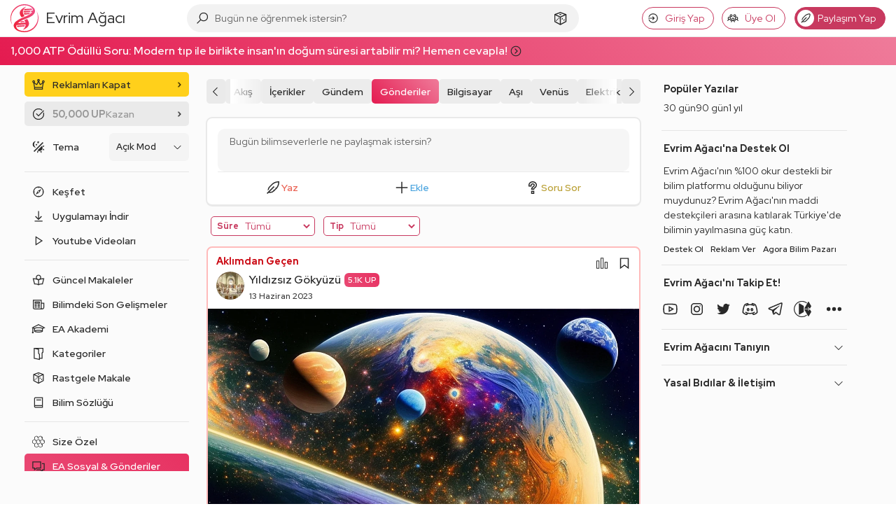

--- FILE ---
content_type: image/svg+xml
request_url: https://evrimagaci.org/user/default-avatar/?letter=B&score=63
body_size: 33564
content:
    <svg xmlns="http://www.w3.org/2000/svg" viewBox="0 0 40 40">
      <defs>
        <linearGradient id="backgroundGradient" x1="0%" y1="0%" x2="100%" y2="100%">
          <stop offset="0%" stop-color="#F37335" />
          <stop offset="100%" stop-color="#FDC830" />
        </linearGradient>
      </defs>
      <g>
        <rect x="0" y="0" width="100%" height="100%" fill="url(#backgroundGradient)" />
        <image x="0" y="0" width="100%" height="100%" href="[data-uri]" />
      </g>
    </svg>